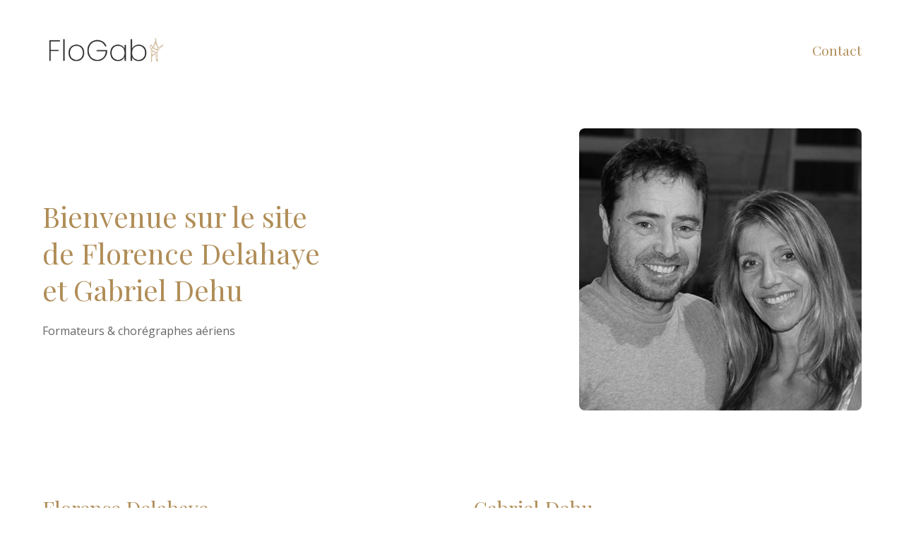

--- FILE ---
content_type: text/html; charset=UTF-8
request_url: https://www.flogab.fr/
body_size: 3740
content:
<!DOCTYPE html>
<html lang="fr">
<head>
    <meta charset="UTF-8">
    <meta name="viewport" content="width=device-width, initial-scale=1.0">
    <title>FloGab, formateurs et chorégraphes aériens</title>
    <meta name="description" content="Découvrez le site officiel de FloGab. Florence Delahaye et Gabriel Dehu, formateurs et chorégraphes aériens.">

    <!-- Open Graph -->
    <meta property="og:locale" content="fr_FR">
    <meta property="og:type" content="website">
    <meta property="og:title" content="FloGab, formateurs et chorégraphes aériens">
    <meta property="og:description" content="Découvrez le site officiel de FloGab.">
    <meta property="og:url" content="https://flogab.fr/">
    <meta property="og:site_name" content="FloGab">
    <meta property="og:image" content="images/logo-FloGab.png">
    <meta name="twitter:card" content="summary_large_image">

    <!-- Favicon -->
    <link rel="icon" href="images/FG-icon.png" sizes="192x192">
    <link rel="apple-touch-icon" href="images/FG-icon.png">

    <!-- Fonts -->
    <link rel="preconnect" href="https://fonts.googleapis.com">
    <link rel="preconnect" href="https://fonts.gstatic.com" crossorigin>
    <link href="https://fonts.googleapis.com/css2?family=Playfair+Display:ital,wght@0,400;0,600;0,700;1,400&family=Open+Sans:wght@300;400;600&display=swap" rel="stylesheet">

    <!-- Font Awesome for icons -->
    <link rel="stylesheet" href="https://cdnjs.cloudflare.com/ajax/libs/font-awesome/6.4.0/css/all.min.css">

    <link rel="stylesheet" href="styles.css">
</head>
<body>
    <!-- Header -->
    <header class="header">
        <div class="header-container">
            <a href="/" class="logo">
                <img src="images/logo-FloGab.png" alt="FloGab Logo">
            </a>
            <nav class="nav">
                <a href="#contact" class="nav-link">Contact</a>
            </nav>
        </div>
    </header>

    <!-- Hero Section -->
    <section class="hero">
        <div class="container hero-content">
            <div class="hero-text">
                <h1>Bienvenue sur le site<br>de Florence Delahaye<br>et Gabriel Dehu</h1>
                <p class="subtitle">Formateurs & chorégraphes aériens</p>
            </div>
            <div class="hero-image">
                <img src="images/FloGab-Duo-Photo.jpg" alt="Florence Delahaye et Gabriel Dehu">
            </div>
        </div>
    </section>

    <!-- About Section -->
    <section class="about">
        <div class="container">
            <div class="about-grid">
                <div class="about-column">
                    <h2>Florence Delahaye</h2>
                    <p>Dès son premier contrat en 1977 dans la revue de music-hall du Jardin des Champs-Élysées à Paris, Florence Delahaye, grâce à sa rencontre avec Pierre Bergam, ajoute à sa qualité de danseuse la spécificité d'aérienne.</p>
                    <p>Artiste polyvalente, elle danse comme soliste de french-cancan, interprète des pas de deux acrobatiques, évolue à la corde lisse, au cercle et tissu... notamment au Casino de Paris, dans la tournée Radio Monte Carlo, au Casino de San Remo, au Sporting de Monte Carlo (Gala de la Rose), à l'Alcazar de Paris (Revue de Jean-Marie Rivière), aux Folies Bergère (à Paris puis en tournée au Japon et aux Etats-Unis), à Bobino, à l'Élysée-Montmartre, au Cirque d'hiver Bouglione.</p>
                    <p>Tout en continuant son évolution sur scène en tant qu'artiste, elle commence sa carrière de chorégraphe aérienne en 1991. Diplômée d'État Professeur de Danse, enrichie par plusieurs stages (méthode Feldenkrais, escalade, cascade, acrobatie) Florence Delahaye crée en 1997 un cours de trapèze et corde lisse à Paris.</p>
                    <p>Depuis 2005, en partenariat avec Gabriel Dehu, ils développent une méthode de formation aux agrès aériens afin de former des artistes.</p>
                </div>
                <div class="about-column">
                    <h2>Gabriel Dehu</h2>
                    <p>Depuis l'âge de 13 ans, Gabriel enseigne la gymnastique. Issu de l'équipe spéciale des Pompiers de Paris, il crée en 1982 un duo de main à main, les Nimbles, grâce auquel il voyagera dans le monde entier et participera aux programmes de prestigieux spectacles.</p>
                    <p>En 2005, une rencontre professionnelle et sentimentale le conduira vers l'aérien. C'est avec amour, passion, force et élégance que Florence et Gabriel évolueront désormais ensemble dans leur Duo « Requiem ».</p>
                    <p>Ce duo deviendra au fil des années, un numéro de référence aux yeux de tous.</p>
                </div>
            </div>
        </div>
    </section>

    <!-- Excellence Section -->
    <section class="excellence">
        <div class="container">
            <div class="excellence-grid">
                <div class="excellence-text">
                    <h2>Deux passionnés au service de l'excellence</h2>
                    <p><strong>FloGab</strong>, c'est la rencontre de Florence Delahaye et Gabriel Dehu, 2 artistes chorégraphes passionnés, dont l'objectif est de développer l'expression physique, théâtrale et acrobatique de ses élèves dans les disciplines aériennes telles que les tissus, les sangles, la corde lisse, etc...</p>
                    <p>Ainsi, depuis 2006, plus de 200 artistes, toutes nationalités confondues, ont été formés à l'aérien dont certains très connus comme Matt Pokora, Lorie, Philippe Bas, les artistes des cirques Médrano et Bouglione, de Disney, de Franco Dragone, et de Philippe Candeloro, etc..</p>
                    <p>Des dizaines de chorégraphies aériennes pour de prestigieux metteurs en scène, Kamel Ouali, Pascal Obispo, Guiliano Peparini, etc...</p>
                </div>
                <div class="excellence-video">
                    <div class="video-container">
                        <iframe
                            src="https://www.youtube.com/embed/zUe46_3mpoA"
                            title="FloGab Video"
                            frameborder="0"
                            allow="accelerometer; autoplay; clipboard-write; encrypted-media; gyroscope; picture-in-picture"
                            allowfullscreen>
                        </iframe>
                    </div>
                </div>
            </div>
        </div>
    </section>

    <!-- Gallery Section -->
    <section class="gallery">
        <div class="container">
            <div class="gallery-grid">
                <div class="gallery-item">
                    <a href="images/AQ7A3562.jpg" class="lightbox-trigger" data-title="Hélène & Anne Charlotte">
                        <img src="images/AQ7A3562.jpg" alt="Hélène & Anne Charlotte">
                    </a>
                    <p class="gallery-caption">Hélène & Anne Charlotte</p>
                </div>
                <div class="gallery-item">
                    <a href="images/image00006.jpeg" class="lightbox-trigger" data-title="Cécile Magdeleine">
                        <img src="images/image00006.jpeg" alt="Cécile Magdeleine">
                    </a>
                    <p class="gallery-caption">Cécile Magdeleine</p>
                </div>
                <div class="gallery-item">
                    <a href="images/IMG_2631.jpg" class="lightbox-trigger" data-title="Thibault Brégère">
                        <img src="images/IMG_2631.jpg" alt="Thibault Brégère">
                    </a>
                    <p class="gallery-caption">Thibault Brégère</p>
                </div>
                <div class="gallery-item">
                    <a href="images/IMG-4613.jpg" class="lightbox-trigger" data-title="Cécile & Roman">
                        <img src="images/IMG-4613.jpg" alt="Cécile & Roman">
                    </a>
                    <p class="gallery-caption">Cécile & Roman</p>
                </div>
            </div>
        </div>
    </section>

    <!-- References Section -->
    <section class="references">
        <div class="container">
            <h2>Références</h2>
            <div class="references-grid">
                <div class="reference-item">
                    <img src="images/cirque-dhiver-logo-paris.png" alt="Cirque d'Hiver Bouglione">
                </div>
                <div class="reference-item">
                    <img src="images/disneyland-paris-logo-flogab.png" alt="Disneyland Paris">
                </div>
                <div class="reference-item">
                    <img src="images/dracula-comedie-musicale-logo.jpg" alt="Dracula - La Comédie Musicale">
                </div>
                <div class="reference-item">
                    <img src="images/adam-et-eve-comedie-musicale-logo.jpg" alt="Adam et Eve - La Comédie Musicale">
                </div>
                <div class="reference-item">
                    <img src="images/robin-des-bois-matt-pokora-spectacle-musical.jpg" alt="Robin des Bois - Matt Pokora">
                </div>
                <div class="reference-item">
                    <img src="images/dragone-logo.jpg" alt="Dragone">
                </div>
                <div class="reference-item">
                    <img src="images/lido-paris-logo.png" alt="Le Lido de Paris">
                </div>
                <div class="reference-item">
                    <img src="images/paradis-latin-logo.jpg" alt="Paradis Latin">
                </div>
            </div>
        </div>
    </section>

    <!-- Videos Section -->
    <section class="videos">
        <div class="container">
            <div class="videos-grid">
                <div class="video-container">
                    <iframe
                        src="https://www.youtube.com/embed/TD1bmCLVWxQ"
                        title="Numéro de sangles"
                        frameborder="0"
                        allow="accelerometer; autoplay; clipboard-write; encrypted-media; gyroscope; picture-in-picture"
                        allowfullscreen>
                    </iframe>
                </div>
                <div class="video-container">
                    <iframe
                        src="https://www.youtube.com/embed/7shjT0_dRMM"
                        title="The House of Dancing Water"
                        frameborder="0"
                        allow="accelerometer; autoplay; clipboard-write; encrypted-media; gyroscope; picture-in-picture"
                        allowfullscreen>
                    </iframe>
                </div>
                <div class="video-container">
                    <iframe
                        src="https://www.youtube.com/embed/_D8HXuonsnU"
                        title="Adam et Eve"
                        frameborder="0"
                        allow="accelerometer; autoplay; clipboard-write; encrypted-media; gyroscope; picture-in-picture"
                        allowfullscreen>
                    </iframe>
                </div>
                <div class="video-container">
                    <iframe
                        src="https://www.youtube.com/embed/BMlKRPQiQzg"
                        title="Cirque d'Hiver Bouglione"
                        frameborder="0"
                        allow="accelerometer; autoplay; clipboard-write; encrypted-media; gyroscope; picture-in-picture"
                        allowfullscreen>
                    </iframe>
                </div>
            </div>
        </div>
    </section>

    <!-- Contact Section -->
    <section id="contact" class="contact">
        <div class="container">
            <div class="contact-grid">
                <div class="contact-image">
                    <img src="images/cecile-magdeleine-contact.jpg" alt="Cécile Magdeleine">
                    <p class="contact-image-caption" style="text-align: center;">Cécile Magdeleine</p>
                </div>
                <div class="contact-form-wrapper">
                    <h2>Contactez-nous</h2>
                    <form id="contact-form" class="contact-form">
                        <div class="form-group">
                            <input type="text" name="name" id="name" placeholder="Nom et prénom" required>
                        </div>
                        <div class="form-group">
                            <input type="email" name="email" id="email" placeholder="Email" required>
                        </div>
                        <div class="form-group">
                            <textarea name="message" id="message" placeholder="Votre message" rows="5" required></textarea>
                        </div>
                        <div class="form-group recaptcha-notice">
                            <p><small>Ce formulaire est protégé contre les spams.</small></p>
                        </div>
                        <button type="submit" class="submit-button">ENVOYER</button>
                    </form>
                    <div id="form-status" class="form-status"></div>
                </div>
            </div>
        </div>
    </section>

    <!-- Footer -->
    <footer class="footer">
        <div class="container footer-content">
            <div class="footer-left">
                <p>&copy; FloGab - 2025</p>
                <a href="https://www.facebook.com/FloGab.fr" target="_blank" rel="noopener" class="social-link">
                    <i class="fab fa-facebook"></i>
                </a>
            </div>
            <div class="footer-right">
                <p>18 Résidence Le Nouveau Parc<br>
                78570 Andrésy - France</p>
                <p>Florence : +33 (0) 6 07 62 65 76<br>
                Gabriel : +33 (0) 6 14 62 26 44</p>
            </div>
        </div>
    </footer>

    <!-- Lightbox Modal -->
    <div id="lightbox" class="lightbox">
        <span class="lightbox-close">&times;</span>
        <img class="lightbox-content" id="lightbox-img">
        <div id="lightbox-caption" class="lightbox-caption"></div>
    </div>

    <script src="script.js"></script>
<script defer src="https://static.cloudflareinsights.com/beacon.min.js/vcd15cbe7772f49c399c6a5babf22c1241717689176015" integrity="sha512-ZpsOmlRQV6y907TI0dKBHq9Md29nnaEIPlkf84rnaERnq6zvWvPUqr2ft8M1aS28oN72PdrCzSjY4U6VaAw1EQ==" data-cf-beacon='{"version":"2024.11.0","token":"9187846b72a3464796abb95e0cc8232f","r":1,"server_timing":{"name":{"cfCacheStatus":true,"cfEdge":true,"cfExtPri":true,"cfL4":true,"cfOrigin":true,"cfSpeedBrain":true},"location_startswith":null}}' crossorigin="anonymous"></script>
</body>
</html>


--- FILE ---
content_type: text/css; charset=UTF-8
request_url: https://www.flogab.fr/styles.css
body_size: 1643
content:
/* CSS Reset and Base Styles */
*, *::before, *::after {
    box-sizing: border-box;
    margin: 0;
    padding: 0;
}

:root {
    --color-gold: #b08d57;
    --color-gold-dark: #8b6f45;
    --color-text: #333;
    --color-text-light: #666;
    --color-white: #fff;
    --color-bg-light: #f9f9f9;
    --font-heading: 'Playfair Display', Georgia, serif;
    --font-body: 'Open Sans', Helvetica, Arial, sans-serif;
}

html {
    scroll-behavior: smooth;
}

body {
    font-family: var(--font-body);
    font-size: 16px;
    line-height: 1.6;
    color: var(--color-text);
    background-color: var(--color-white);
    padding: 20px;
}

.container {
    max-width: 1200px;
    margin: 0 auto;
    padding: 0 20px;
}

img {
    max-width: 100%;
    height: auto;
    display: block;
}

a {
    text-decoration: none;
    color: inherit;
}

h1, h2, h3, h4 {
    font-family: var(--font-heading);
    font-weight: 400;
    line-height: 1.3;
}

/* Header */
.header {
    padding: 20px 0;
}

.header-container {
    display: flex;
    justify-content: space-between;
    align-items: center;
    max-width: 1200px;
    margin: 0 auto;
    padding: 0 20px;
}

.logo img {
    max-width: 180px;
    height: auto;
}

.nav-link {
    font-family: var(--font-heading);
    font-size: 1.2rem;
    color: var(--color-gold);
    transition: color 0.3s ease;
}

.nav-link:hover {
    color: var(--color-gold-dark);
}

/* Hero Section */
.hero {
    padding: 60px 0;
}

.hero-content {
    display: grid;
    grid-template-columns: 1fr 1fr;
    gap: 40px;
    align-items: center;
}

.hero-text h1 {
    font-size: 2.5rem;
    color: var(--color-gold);
    margin-bottom: 20px;
}

.subtitle {
    font-size: 1rem;
    color: var(--color-text-light);
}

.hero-image img {
    width: 100%;
    max-width: 400px;
    border-radius: 8px;
    margin-left: auto;
}

/* About Section */
.about {
    padding: 60px 0;
}

.about-grid {
    display: grid;
    grid-template-columns: 1fr 1fr;
    gap: 60px;
}

.about-column h2 {
    font-size: 1.8rem;
    color: var(--color-gold);
    margin-bottom: 20px;
}

.about-column p {
    margin-bottom: 15px;
    font-size: 0.95rem;
    color: var(--color-text-light);
    text-align: justify;
}

/* Excellence Section */
.excellence {
    padding: 60px 0;
}

.excellence-grid {
    display: grid;
    grid-template-columns: 1fr 1fr;
    gap: 60px;
    align-items: center;
}

.excellence-text h2 {
    font-size: 1.8rem;
    color: var(--color-gold);
    margin-bottom: 20px;
}

.excellence-text p {
    margin-bottom: 15px;
    font-size: 0.95rem;
    color: var(--color-text-light);
}

.excellence-text strong {
    color: var(--color-gold);
}

.video-container {
    position: relative;
    width: 100%;
    padding-bottom: 56.25%; /* 16:9 aspect ratio */
    background: #000;
    border-radius: 8px;
    overflow: hidden;
}

.video-container iframe {
    position: absolute;
    top: 0;
    left: 0;
    width: 100%;
    height: 100%;
}

/* Gallery Section */
.gallery {
    padding: 40px 0;
}

.gallery-grid {
    display: grid;
    grid-template-columns: repeat(4, 1fr);
    gap: 20px;
}

.gallery-item {
    text-align: center;
}

.gallery-item img {
    width: 100%;
    aspect-ratio: 3/2;
    object-fit: cover;
    border-radius: 4px;
    cursor: pointer;
    transition: transform 0.3s ease, opacity 0.3s ease;
}

.gallery-item img:hover {
    transform: scale(1.02);
    opacity: 0.9;
}

.gallery-caption {
    font-family: var(--font-heading);
    font-style: italic;
    font-size: 0.9rem;
    color: var(--color-text-light);
    margin-top: 10px;
}

/* References Section */
.references {
    padding: 60px 0;
    text-align: center;
}

.references h2 {
    font-size: 2rem;
    color: var(--color-gold);
    margin-bottom: 40px;
}

.references-grid {
    display: grid;
    grid-template-columns: repeat(8, 1fr);
    gap: 30px;
    align-items: center;
    justify-items: center;
}

.reference-item {
    width: 100%;
    display: flex;
    align-items: center;
    justify-content: center;
}

.reference-item img {
    max-height: 80px;
    width: auto;
    max-width: 100%;
    filter: grayscale(0%);
    transition: filter 0.3s ease;
}

.reference-item img:hover {
    filter: grayscale(0%);
}

/* Videos Section */
.videos {
    padding: 40px 0;
}

.videos-grid {
    display: grid;
    grid-template-columns: repeat(4, 1fr);
    gap: 20px;
}

.video-thumbnail {
    position: relative;
    display: block;
    border-radius: 8px;
    overflow: hidden;
    aspect-ratio: 16/9;
    background: #000;
}

.video-thumbnail img {
    width: 100%;
    height: 100%;
    object-fit: cover;
    transition: transform 0.3s ease;
}

.video-thumbnail:hover img {
    transform: scale(1.05);
}

.video-play-button {
    position: absolute;
    top: 50%;
    left: 50%;
    transform: translate(-50%, -50%);
    font-size: 3rem;
    color: #ff0000;
    opacity: 0.9;
    transition: opacity 0.3s ease, transform 0.3s ease;
}

.video-thumbnail:hover .video-play-button {
    opacity: 1;
    transform: translate(-50%, -50%) scale(1.1);
}

.video-title {
    position: absolute;
    bottom: 0;
    left: 0;
    right: 0;
    background: rgba(0, 0, 0, 0.7);
    color: white;
    padding: 8px 12px;
    font-size: 0.85rem;
    white-space: nowrap;
    overflow: hidden;
    text-overflow: ellipsis;
}

/* Contact Section */
.contact {
    padding: 60px 0;
}

.contact-grid {
    display: grid;
    grid-template-columns: 1fr 1.5fr;
    gap: 60px;
    align-items: start;
}

.contact-image {
    max-width: 350px;
}

.contact-image img {
    width: 100%;
    border-radius: 8px;
}

.contact-image-caption {
    font-family: var(--font-heading);
    font-style: italic;
    font-size: 0.9rem;
    color: var(--color-text-light);
    margin-top: 10px;
    text-align: center;
}

.contact-form-wrapper h2 {
    font-size: 2rem;
    color: var(--color-gold);
    margin-bottom: 30px;
}

.contact-form {
    max-width: 500px;
}

.form-group {
    margin-bottom: 20px;
}

.form-group input,
.form-group textarea {
    width: 100%;
    padding: 12px 15px;
    border: 1px solid #ddd;
    border-radius: 4px;
    font-family: var(--font-body);
    font-size: 1rem;
    transition: border-color 0.3s ease;
}

.form-group input:focus,
.form-group textarea:focus {
    outline: none;
    border-color: var(--color-gold);
}

.form-group input::placeholder,
.form-group textarea::placeholder {
    color: #999;
}

.form-group textarea {
    resize: vertical;
    min-height: 120px;
}

.recaptcha-notice {
    color: var(--color-text-light);
    font-size: 0.85rem;
}

.submit-button {
    width: 100%;
    padding: 15px 30px;
    background-color: var(--color-gold);
    color: var(--color-white);
    border: none;
    border-radius: 4px;
    font-family: var(--font-body);
    font-size: 1rem;
    font-weight: 600;
    letter-spacing: 1px;
    cursor: pointer;
    transition: background-color 0.3s ease;
}

.submit-button:hover {
    background-color: var(--color-gold-dark);
}

.submit-button:disabled {
    opacity: 0.7;
    cursor: not-allowed;
}

.form-status {
    margin-top: 15px;
    padding: 10px;
    border-radius: 4px;
    display: none;
}

.form-status.success {
    display: block;
    background-color: #d4edda;
    color: #155724;
    border: 1px solid #c3e6cb;
}

.form-status.error {
    display: block;
    background-color: #f8d7da;
    color: #721c24;
    border: 1px solid #f5c6cb;
}

/* Footer */
.footer {
    padding: 40px 0;
    border-top: 1px solid #eee;
    margin-top: 40px;
}

.footer-content {
    display: flex;
    justify-content: space-between;
    align-items: flex-start;
}

.footer-left {
    display: flex;
    align-items: center;
    gap: 20px;
}

.footer-left p {
    font-size: 0.9rem;
    color: var(--color-text-light);
}

.social-link {
    font-size: 1.5rem;
    color: var(--color-gold);
    transition: color 0.3s ease;
}

.social-link:hover {
    color: var(--color-gold-dark);
}

.footer-right {
    text-align: right;
}

.footer-right p {
    font-size: 0.85rem;
    color: var(--color-text-light);
    margin-bottom: 10px;
}

/* Lightbox */
.lightbox {
    display: none;
    position: fixed;
    z-index: 1000;
    top: 0;
    left: 0;
    width: 100%;
    height: 100%;
    background-color: rgba(0, 0, 0, 0.95);
    justify-content: center;
    align-items: center;
}

.lightbox.active {
    display: flex;
    flex-direction: column;
}

.lightbox-close {
    position: absolute;
    top: 20px;
    right: 35px;
    color: #f1f1f1;
    font-size: 40px;
    font-weight: bold;
    cursor: pointer;
    z-index: 1001;
    transition: color 0.3s ease;
}

.lightbox-close:hover {
    color: var(--color-gold);
}

.lightbox-content {
    max-width: 90%;
    max-height: 80vh;
    object-fit: contain;
}

.lightbox-caption {
    text-align: center;
    padding: 15px;
    color: #ccc;
    font-family: var(--font-heading);
    font-style: italic;
    font-size: 1.1rem;
}

/* Responsive Design */
@media (max-width: 1024px) {
    .references-grid {
        grid-template-columns: repeat(4, 1fr);
    }
}

@media (max-width: 768px) {
    body {
        padding: 10px;
    }

    .hero-content {
        grid-template-columns: 1fr;
        text-align: center;
    }

    .hero-text h1 {
        font-size: 2rem;
    }

    .hero-image img {
        margin: 0 auto;
    }

    .about-grid,
    .excellence-grid,
    .contact-grid {
        grid-template-columns: 1fr;
        gap: 40px;
    }

    .gallery-grid,
    .videos-grid {
        grid-template-columns: repeat(2, 1fr);
    }

    .references-grid {
        grid-template-columns: repeat(2, 1fr);
    }

    .footer-content {
        flex-direction: column;
        gap: 30px;
    }

    .footer-right {
        text-align: left;
    }
}

@media (max-width: 480px) {
    .hero-text h1 {
        font-size: 1.6rem;
    }

    .gallery-grid,
    .videos-grid {
        grid-template-columns: 1fr;
    }

    .contact-image {
        display: flex;
        flex-direction: column;
        align-items: center;
    }
}

/* Animation for fade-in effect */
@keyframes fadeIn {
    from {
        opacity: 0;
        transform: translateY(20px);
    }
    to {
        opacity: 1;
        transform: translateY(0);
    }
}

.fade-in {
    animation: fadeIn 0.6s ease-out forwards;
}


--- FILE ---
content_type: application/javascript; charset=UTF-8
request_url: https://www.flogab.fr/script.js
body_size: 1063
content:
// FloGab Static Site JavaScript

document.addEventListener('DOMContentLoaded', function() {
    // Initialize lightbox
    initLightbox();

    // Initialize contact form
    initContactForm();
});

// ======================
// Lightbox Functionality
// ======================
function initLightbox() {
    const lightbox = document.getElementById('lightbox');
    const lightboxImg = document.getElementById('lightbox-img');
    const lightboxCaption = document.getElementById('lightbox-caption');
    const lightboxClose = document.querySelector('.lightbox-close');
    const lightboxTriggers = document.querySelectorAll('.lightbox-trigger');

    // Open lightbox when clicking on gallery images
    lightboxTriggers.forEach(trigger => {
        trigger.addEventListener('click', function(e) {
            e.preventDefault();
            const imgSrc = this.getAttribute('href');
            const title = this.getAttribute('data-title') || '';

            lightboxImg.src = imgSrc;
            lightboxCaption.textContent = title;
            lightbox.classList.add('active');
            document.body.style.overflow = 'hidden';
        });
    });

    // Close lightbox when clicking the close button
    lightboxClose.addEventListener('click', closeLightbox);

    // Close lightbox when clicking outside the image
    lightbox.addEventListener('click', function(e) {
        if (e.target === lightbox) {
            closeLightbox();
        }
    });

    // Close lightbox with Escape key
    document.addEventListener('keydown', function(e) {
        if (e.key === 'Escape' && lightbox.classList.contains('active')) {
            closeLightbox();
        }
    });

    function closeLightbox() {
        lightbox.classList.remove('active');
        document.body.style.overflow = '';
    }
}

// ======================
// Contact Form Handling
// ======================
function initContactForm() {
    const form = document.getElementById('contact-form');
    const formStatus = document.getElementById('form-status');

    // REPLACE THIS URL WITH YOUR ACTUAL N8N WEBHOOK URL
    const WEBHOOK_URL = 'https://primary-production-0813.up.railway.app/webhook/ed128e6d-96ce-4861-a8b5-9de7f68a2a99';

    form.addEventListener('submit', async function(e) {
        e.preventDefault();

        const submitButton = form.querySelector('.submit-button');
        const originalButtonText = submitButton.textContent;

        // Disable button and show loading state
        submitButton.disabled = true;
        submitButton.textContent = 'ENVOI EN COURS...';

        // Gather form data
        const formData = {
            name: document.getElementById('name').value,
            email: document.getElementById('email').value,
            message: document.getElementById('message').value,
            timestamp: new Date().toISOString(),
            source: 'FloGab Website'
        };

        try {
            const response = await fetch(WEBHOOK_URL, {
                method: 'POST',
                headers: {
                    'Content-Type': 'application/json',
                },
                body: JSON.stringify(formData)
            });

            if (response.ok) {
                // Success
                showFormStatus('success', 'Merci pour votre message ! Nous vous répondrons dans les plus brefs délais.');
                form.reset();
            } else {
                // Server error
                throw new Error('Server error');
            }
        } catch (error) {
            // Network or other error
            console.error('Form submission error:', error);
            showFormStatus('error', 'Une erreur est survenue. Veuillez réessayer ou nous contacter par téléphone.');
        } finally {
            // Re-enable button
            submitButton.disabled = false;
            submitButton.textContent = originalButtonText;
        }
    });

    function showFormStatus(type, message) {
        formStatus.textContent = message;
        formStatus.className = 'form-status ' + type;

        // Auto-hide success message after 5 seconds
        if (type === 'success') {
            setTimeout(() => {
                formStatus.className = 'form-status';
            }, 5000);
        }
    }
}

// ======================
// Smooth Scroll for Anchor Links
// ======================
document.querySelectorAll('a[href^="#"]').forEach(anchor => {
    anchor.addEventListener('click', function(e) {
        const targetId = this.getAttribute('href');
        if (targetId === '#') return;

        const target = document.querySelector(targetId);
        if (target) {
            e.preventDefault();
            target.scrollIntoView({
                behavior: 'smooth',
                block: 'start'
            });
        }
    });
});

// ======================
// Intersection Observer for Fade-in Animations
// ======================
const observerOptions = {
    threshold: 0.1,
    rootMargin: '0px 0px -50px 0px'
};

const observer = new IntersectionObserver((entries) => {
    entries.forEach(entry => {
        if (entry.isIntersecting) {
            entry.target.classList.add('fade-in');
            observer.unobserve(entry.target);
        }
    });
}, observerOptions);

// Observe sections for fade-in animation
document.querySelectorAll('section').forEach(section => {
    observer.observe(section);
});
